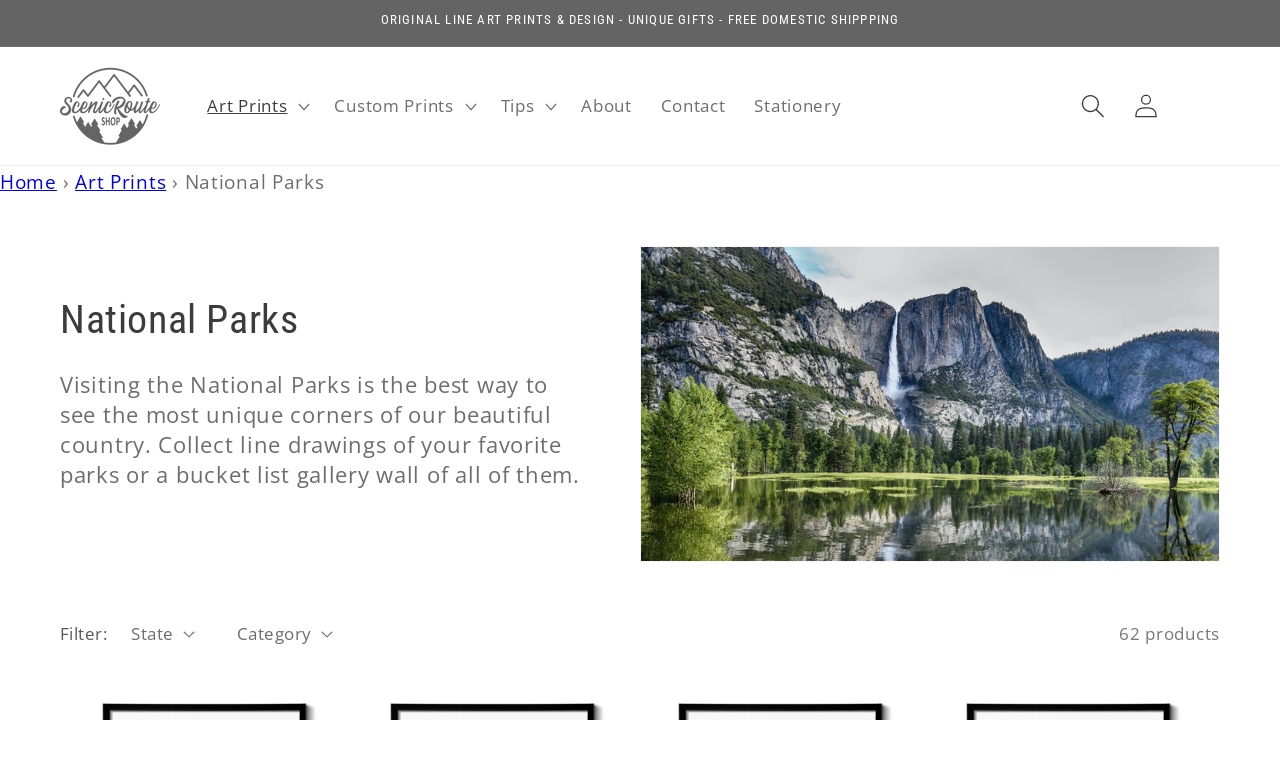

--- FILE ---
content_type: text/javascript;charset=utf-8
request_url: https://assets.cloudlift.app/api/assets/upload.js?shop=scenicrouteshop.myshopify.com
body_size: 3969
content:
window.Cloudlift = window.Cloudlift || {};window.Cloudlift.upload = { config: {"app":"upload","shop":"scenicrouteshop.myshopify.com","url":"https://www.scenicrouteshop.com","api":"https://api.cloudlift.app","assets":"https://cdn.jsdelivr.net/gh/cloudlift-app/cdn@0.14.29","mode":"prod","currencyFormats":{"moneyFormat":"${{amount}}","moneyWithCurrencyFormat":"${{amount}} USD"},"resources":["https://cdn.jsdelivr.net/gh/cloudlift-app/cdn@0.14.29/static/app-upload.css","https://cdn.jsdelivr.net/gh/cloudlift-app/cdn@0.14.29/static/app-upload.js"],"locale":"en","i18n":{"upload.config.image.editor.color.exposure":"Exposure","upload.config.file.load.error":"Error during load","upload.config.file.size.notavailable":"Size not available","upload.config.error.required":"Please upload a file","upload.config.image.editor.crop.rotate.right":"Rotate right","upload.config.file.button.undo":"Undo","upload.config.error.fileCountMin":"Please upload at least {min} file(s)","upload.config.image.resolution.expected.min":"Minimum resolution is {minResolution}","upload.config.file.upload.error.revert":"Error during revert","upload.config.image.size.tobig":"Image is too big","upload.config.image.editor.resize.height":"Height","upload.config.error.inapp":"Upload error","upload.config.image.editor.crop.aspect.ratio":"Aspect ratio","upload.config.image.editor.button.cancel":"Cancel","upload.config.image.editor.status.error":"Error loading image…","upload.config.file.button.retry":"Retry","upload.config.error.fileCountMax":"Please upload at most {max} file(s)","upload.config.image.editor.util.markup.text":"Text","upload.config.image.ratio.expected":"Expected image ratio {ratio}","upload.config.file.button.remove":"Remove","upload.config.image.resolution.expected.max":"Maximum resolution is {maxResolution}","upload.config.error.inapp.facebook":"Please open the page outside of Facebook","upload.config.image.editor.util.markup.size":"Size","upload.config.image.size.expected.max":"Maximum size is {maxWidth} × {maxHeight}","upload.config.image.editor.util.markup.select":"Select","upload.config.file.uploading":"Uploading","upload.config.image.editor.resize.width":"Width","upload.config.image.editor.crop.flip.horizontal":"Flip horizontal","upload.config.file.link":"\uD83D\uDD17","upload.config.image.editor.status.loading":"Loading image…","upload.config.error.filePagesMin":"Please upload documents with at least {min} pages","upload.config.image.editor.status.processing":"Processing image…","upload.config.file.loading":"Loading","upload.config.file.upload.canceled":"Upload cancelled","upload.config.file.upload.cancel":"tap to cancel","upload.config.image.editor.crop.rotate.left":"Rotate left","upload.config.file.type.notallowed":"File type not allowed","upload.config.file.type.expected":"Expects {lastType}","upload.config.image.editor.util.markup":"Markup","upload.config.file.button.cancel":"Cancel","upload.config.image.editor.status.waiting":"Waiting for image…","upload.config.file.upload.retry":"tap to retry","upload.config.image.editor.resize.apply":"Apply","upload.config.image.editor.color.contrast":"Contrast","upload.config.file.size.tobig":"File is too large","upload.config.dragdrop":"Drag & Drop your files or <u>Browse</u>","upload.config.file.upload.undo":"tap to undo","upload.config.image.editor.color.saturation":"Saturation","upload.config.error.filePagesMax":"Please upload documents with at most {max} pages","upload.config.file.button.upload":"Upload","upload.config.file.size.waiting":"Waiting for size","upload.config.image.editor.util.color":"Colors","upload.config.error.inputs":"Please fill in all required input fields","upload.config.image.editor.util.markup.circle":"Circle","upload.config.image.type.notsupported":"Image type not supported","upload.config.image.editor.crop.flip.vertical":"Flip vertical","upload.config.image.size.expected.min":"Minimum size is {minWidth} × {minHeight}","upload.config.image.editor.button.reset":"Reset","upload.config.image.ratio.invalid":"Image ratio does not match","upload.config.error.ready":"Please wait for the upload to complete","upload.config.image.editor.crop.zoom":"Zoom","upload.config.file.upload.error.remove":"Error during remove","upload.config.image.editor.util.markup.remove":"Remove","upload.config.image.resolution.max":"Image resolution too high","upload.config.image.editor.util.crop":"Crop","upload.config.image.editor.color.brightness":"Brightness","upload.config.error.fileConvert":"File conversion failed","upload.config.image.editor.util.markup.draw":"Draw","upload.config.image.editor.util.resize":"Resize","upload.config.file.upload.error":"Error during upload","upload.config.image.editor.util.filter":"Filter","upload.config.file.upload.complete":"Upload complete","upload.config.error.inapp.instagram":"Please open the page outside of Instagram","upload.config.image.editor.util.markup.arrow":"Arrow","upload.config.file.size.max":"Maximum file size is {filesize}","upload.config.image.resolution.min":"Image resolution is too low","upload.config.image.editor.util.markup.square":"Square","upload.config.image.size.tosmall":"Image is too small","upload.config.file.button.abort":"Abort","upload.config.image.editor.button.confirm":"Upload"},"level":1,"version":"0.14.29","setup":true,"fields":[{"uuid":"cl7lj6ypuwwo","required":false,"hidden":false,"field":"upload","propertyTransform":true,"fieldProperty":"properties","fieldId":"_cl-upload","fieldThumbnail":"thumbnail","fieldThumbnailPreview":true,"className":"","label":"Upload your images for your Custom Drawing","text":"","selector":"","conditionMode":1,"conditions":[{"field":"product_type","operator":"contains","value":"Custom","objects":null,"tags":null}],"styles":{"file-grid":"0","max-height":"600px","min-height":"50px","font-family":"-apple-system, BlinkMacSystemFont, 'Segoe UI', Roboto,\nHelvetica, Arial, sans-serif, 'Apple Color Emoji', 'Segoe UI Emoji',\n'Segoe UI Symbol'","input-order":"top","label-color":"#555","file-counter":"1","input-margin":"10px","buttons-color":"#fff","file-multiple":"1","label-font-size":"16px","label-color-drop":"#555","area-border-radius":"5px","file-border-radius":"5px","label-font-size-drop":"16px","area-background-color":"#eee","file-background-color":"#555","buttons-background-color":"rgba(0,0,0,0.5)","upload-error-background-color":"#FF0000","upload-success-background-color":"#008000"},"theme":"default","css":"#cl7lj6ypuwwo .cl-hide{display:none!important}#cl7lj6ypuwwo .cl-upload--label{color:#555;font-size:16px;display:block}#cl7lj6ypuwwo .cl-upload--input-field{margin-bottom:10px}#cl7lj6ypuwwo .cl-upload--input{width:100%;box-sizing:border-box;padding:10px 18px;margin:0;border:1px solid #eee;border-radius:5px}#cl7lj6ypuwwo input[type=checkbox].cl-upload--input,#cl7lj6ypuwwo input[type=radio].cl-upload--input{width:1.2em;cursor:pointer}#cl7lj6ypuwwo input[type=radio].cl-upload--input{vertical-align:middle;margin-right:10px}#cl7lj6ypuwwo input[type=color].cl-upload--input{width:40px;height:40px;cursor:pointer;padding:0;border:0}#cl7lj6ypuwwo input[type=radio]+.cl-upload-color-rect{margin-right:10px;margin-bottom:10px}#cl7lj6ypuwwo input[type=radio]:checked+.cl-upload-color-rect{border:2px solid #404040}#cl7lj6ypuwwo .cl-upload-color-rect{width:30px;height:30px;display:inline-block;vertical-align:middle;border-radius:3px}#cl7lj6ypuwwo .cl-upload--invalid{border-color:#e60000}#cl7lj6ypuwwo .cl-upload--errors{overflow:hidden;transition:max-height 2s ease-out;max-height:0}#cl7lj6ypuwwo .cl-upload--errors.open{max-height:400px}#cl7lj6ypuwwo .cl-upload--error{text-align:center;font-size:14px;cursor:pointer;position:relative;opacity:1;font-family:-apple-system,BlinkMacSystemFont,'Segoe UI',Roboto,Helvetica,Arial,sans-serif,'Apple Color Emoji','Segoe UI Emoji','Segoe UI Symbol';box-sizing:border-box;color:#fff;background-color:#f00;padding:.3rem .7rem;margin-bottom:.7rem;border:1px solid transparent;border-color:#e60000;border-radius:5px}#cl7lj6ypuwwo .cl-upload--error:after{content:'x';position:absolute;right:1rem;top:.25rem}#cl7lj6ypuwwo .cl-upload--error.dismissed{opacity:0;transition:opacity .3s ease-out}#cl7lj6ypuwwo .filepond--root{font-family:-apple-system,BlinkMacSystemFont,'Segoe UI',Roboto,Helvetica,Arial,sans-serif,'Apple Color Emoji','Segoe UI Emoji','Segoe UI Symbol'}#cl7lj6ypuwwo .filepond--root .filepond--drop-label{min-height:50px}#cl7lj6ypuwwo .filepond--root{min-height:50px;max-height:600px}#cl7lj6ypuwwo .filepond--root .filepond--drop-label{min-height:5.5em;padding-bottom:.5em}#cl7lj6ypuwwo .filepond--root .filepond--list-scroller{margin-bottom:2em}#cl7lj6ypuwwo .filepond--root .filepond--drop-label{min-height:65px}#cl7lj6ypuwwo .cl-upload--counter{position:absolute;left:0;right:0;bottom:.5rem;z-index:10;text-align:center;font-size:12px;color:#555;font-weight:bold;font-family:-apple-system,BlinkMacSystemFont,'Segoe UI',Roboto,Helvetica,Arial,sans-serif,'Apple Color Emoji','Segoe UI Emoji','Segoe UI Symbol'}#cl7lj6ypuwwo .filepond--file-action-button{cursor:pointer;min-height:auto!important;height:1.625em}#cl7lj6ypuwwo .filepond--drop-label{color:#555}#cl7lj6ypuwwo .filepond--drop-label label{cursor:pointer;width:auto!important;height:auto!important;position:relative!important;color:#555!important;font-size:16px!important}#cl7lj6ypuwwo .filepond--drop-label u{cursor:pointer;text-decoration-color:#555}#cl7lj6ypuwwo .filepond--label-action{text-decoration-color:#555}#cl7lj6ypuwwo .filepond--panel-root{background-color:#eee!important}#cl7lj6ypuwwo .filepond--panel-root{border-radius:5px}#cl7lj6ypuwwo .filepond--item-panel,#cl7lj6ypuwwo .filepond--file-poster-wrapper,#cl7lj6ypuwwo .filepond--image-preview-wrapper{border-radius:5px}#cl7lj6ypuwwo .filepond--item-panel{background-color:#555!important}#cl7lj6ypuwwo .filepond--drip-blob{background-color:#999}#cl7lj6ypuwwo .filepond--file-action-button{background-color:rgba(0,0,0,0.5)}#cl7lj6ypuwwo .filepond--file-action-button{color:#fff}#cl7lj6ypuwwo .filepond--file-action-button:hover,#cl7lj6ypuwwo .filepond--file-action-button:focus{box-shadow:0 0 0 .125em #fff}#cl7lj6ypuwwo .filepond--file{color:#fff;font-size:16px}#cl7lj6ypuwwo [data-filepond-item-state*='error'] .filepond--item-panel,#cl7lj6ypuwwo [data-filepond-item-state*='invalid'] .filepond--item-panel{background-color:#f00!important}#cl7lj6ypuwwo [data-filepond-item-state*='invalid'] .filepond--file{color:#fff}#cl7lj6ypuwwo [data-filepond-item-state='processing-complete'] .filepond--item-panel{background-color:#008000!important}#cl7lj6ypuwwo [data-filepond-item-state='processing-complete'] .filepond--file{color:#fff}#cl7lj6ypuwwo .filepond--image-preview-overlay-idle{color:rgba(34,34,34,0.8)}#cl7lj6ypuwwo .filepond--image-preview,#cl7lj6ypuwwo .filepond--file-poster{background-color:#555}#cl7lj6ypuwwo .filepond--image-preview-overlay-success{color:#008000}#cl7lj6ypuwwo .filepond--image-preview-overlay-failure{color:#f00}","fileMimeTypes":["image/*"],"fileMimeTypesValidate":true,"fileSizeMaxPlan":10,"fileMultiple":true,"fileCountMin":0,"fileCountMax":5,"fileCounter":true,"fileQuantity":false,"fileFetch":true,"fileSubmitRemove":true,"fileSubmitClear":false,"fileName":false,"fileGrid":false,"imagePreview":false,"imageSizeValidate":false,"imageThumbnail":true,"imageThumbnailWidth":500,"imageThumbnailHeight":500,"convert":false,"convertInfo":false,"convertInfoPagesQuantity":false,"convertInfoLengthQuantity":false,"pdfMultiPage":false,"pdfTransparent":false,"serverTransform":false,"imageOriginal":false,"imageEditor":false,"imageEditorOpen":true,"imageEditorCropRestrict":false,"imageEditorCropRatios":[{"label":"Free","value":""},{"label":"Portrait","value":"3:2"},{"label":"Square","value":"1:1"},{"label":"Landscape","value":"4:3"}],"imageEditorUtils":[],"imageEditorPintura":false,"inputFields":[],"variantConfigs":[],"variantConfig":false}],"extensions":""}};loadjs=function(){var a=function(){},c={},u={},f={};function o(e,n){if(e){var t=f[e];if(u[e]=n,t)for(;t.length;)t[0](e,n),t.splice(0,1)}}function l(e,n){e.call&&(e={success:e}),n.length?(e.error||a)(n):(e.success||a)(e)}function h(t,r,s,i){var c,o,e=document,n=s.async,u=(s.numRetries||0)+1,f=s.before||a,l=t.replace(/^(css|img)!/,"");i=i||0,/(^css!|\.css$)/.test(t)?((o=e.createElement("link")).rel="stylesheet",o.href=l,(c="hideFocus"in o)&&o.relList&&(c=0,o.rel="preload",o.as="style")):/(^img!|\.(png|gif|jpg|svg)$)/.test(t)?(o=e.createElement("img")).src=l:((o=e.createElement("script")).src=t,o.async=void 0===n||n),!(o.onload=o.onerror=o.onbeforeload=function(e){var n=e.type[0];if(c)try{o.sheet.cssText.length||(n="e")}catch(e){18!=e.code&&(n="e")}if("e"==n){if((i+=1)<u)return h(t,r,s,i)}else if("preload"==o.rel&&"style"==o.as)return o.rel="stylesheet";r(t,n,e.defaultPrevented)})!==f(t,o)&&e.head.appendChild(o)}function t(e,n,t){var r,s;if(n&&n.trim&&(r=n),s=(r?t:n)||{},r){if(r in c)throw"LoadJS";c[r]=!0}function i(n,t){!function(e,r,n){var t,s,i=(e=e.push?e:[e]).length,c=i,o=[];for(t=function(e,n,t){if("e"==n&&o.push(e),"b"==n){if(!t)return;o.push(e)}--i||r(o)},s=0;s<c;s++)h(e[s],t,n)}(e,function(e){l(s,e),n&&l({success:n,error:t},e),o(r,e)},s)}if(s.returnPromise)return new Promise(i);i()}return t.ready=function(e,n){return function(e,t){e=e.push?e:[e];var n,r,s,i=[],c=e.length,o=c;for(n=function(e,n){n.length&&i.push(e),--o||t(i)};c--;)r=e[c],(s=u[r])?n(r,s):(f[r]=f[r]||[]).push(n)}(e,function(e){l(n,e)}),t},t.done=function(e){o(e,[])},t.reset=function(){c={},u={},f={}},t.isDefined=function(e){return e in c},t}();!function(e){loadjs(e.resources,"assets",{success:function(){var n,t="cloudlift."+e.app+".ready";"function"==typeof Event?n=new Event(t):(n=document.createEvent("Event")).initEvent(t,!0,!0),window.dispatchEvent(n)},error:function(e){console.error("failed to load assets",e)}})}(window.Cloudlift.upload.config);